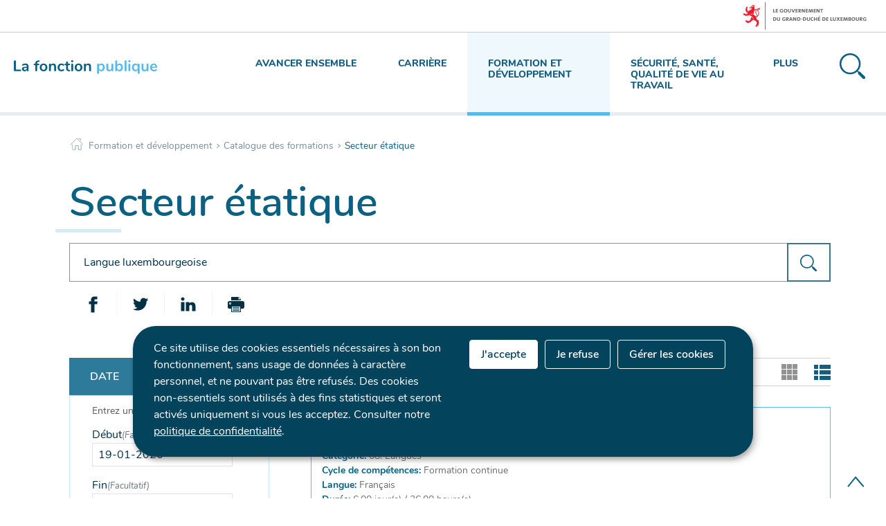

--- FILE ---
content_type: text/html;charset=utf-8
request_url: https://fonction-publique.public.lu/fr/formation-developpement/catalogue-formations/secteur-etatique.html?q=Langue+luxembourgeoise&r=f%2Faem_catalogue_formation_language%2Ffr&r=f%2Faem_catalogue_formation_sector%2Fetatique&r=f%2Faem_free_tag%2Ftoutes+les+formations&r=f%2Faem_catalogue_formation_career_type%2Fcategorie+d&r=f%2Faem_catalogue_formation_skills%2Flangage+administratif+francais&s=date&view=list&
body_size: 12988
content:

    
    <!doctype html>

    <!--[if IE 7]>
    <html dir="ltr" lang="fr" class="no-js ie ie7 ie-lt8 ie-lt9"><![endif]-->
    <!--[if IE 8]>
    <html dir="ltr" lang="fr" class="no-js ie ie8 ie-lt9"><![endif]-->
    <!--[if gte IE 9]>
    <html dir="ltr" lang="fr" class="no-js ie"><![endif]-->
    <!--[if !IE]><!-->
    <html class="no-js" dir="ltr" lang="fr">
    <!--<![endif]-->


    
    <head>
        <meta charset="utf-8"/>
        

        

    </meta>
    </meta>
    


        

        <script>
          ! function(e) {
            var a = e.style;
            e.className = "js" + (void 0 == a.flexWrap && void 0 == a.WebkitFlexWrap && void 0 == a.msFlexWrap ? " no-flexwrap" : "");
          }(document.documentElement);
        </script>

        <meta http-equiv="X-UA-Compatible" content="IE=edge"/>
        <meta name="viewport" content="width=device-width, initial-scale=1"/>

        
            <title>Secteur étatique &quot;Langue luxembourgeoise&quot; — Portail de la fonction publique - Luxembourg</title>
        
        

        
        
            <meta name="description"/>
        

        

    <link rel="apple-touch-icon" sizes="180x180" href="/etc.clientlibs/settings/wcm/designs/ctie/fonction_publique/clientlibs/default/resources/img/favicons/apple-touch-icon.png"/>
    <link rel="icon" type="image/png" sizes="32x32" href="/etc.clientlibs/settings/wcm/designs/ctie/fonction_publique/clientlibs/default/resources/img/favicons/favicon-32x32.png"/>
    <link rel="icon" type="image/png" sizes="16x16" href="/etc.clientlibs/settings/wcm/designs/ctie/fonction_publique/clientlibs/default/resources/img/favicons/favicon-16x16.png"/>
    <link rel="manifest" href="/etc.clientlibs/settings/wcm/designs/ctie/fonction_publique/clientlibs/default/resources/img/favicons/site.webmanifest"/>
    <link rel="mask-icon" href="/etc.clientlibs/settings/wcm/designs/ctie/fonction_publique/clientlibs/default/resources/img/favicons/safari-pinned-tab.svg" color="#5bbad5"/>
    <link rel="shortcut icon" href="/etc.clientlibs/settings/wcm/designs/ctie/fonction_publique/clientlibs/default/resources/img/favicons/favicon.ico"/>
    <meta name="msapplication-TileColor" content="#b91d47"/>
    <meta name="msapplication-TileImage" content="/etc.clientlibs/settings/wcm/designs/ctie/fonction_publique/clientlibs/default/resources/img/favicons/mstile-144x144.png"/>
    <meta name="msapplication-config" content="/etc.clientlibs/settings/wcm/designs/ctie/fonction_publique/clientlibs/default/resources/img/favicons/browserconfig.xml"/>
    <meta name="theme-color" content="#ffffff"/>

        
    <!--[if gte IE 9]><!-->

    
        
    
<link rel="stylesheet" href="/etc.clientlibs/settings/wcm/designs/ctie/fonction_publique/clientlibs/default.css" type="text/css">



    
    <!--<![endif]-->
    <!--TODO : check path for this item -->
    

    <!--[if lt IE 9]>
    <link rel="stylesheet" href="/etc.clientlibs/settings/wcm/designs/ctie/fonction_publique/clientlibs/default/resources/css/ie.css"/>
    <![endif]-->

    




        


        
            <script type="opt-in" data-type="application/javascript" data-name="adobedtm" data-src="//assets.adobedtm.com/990f8e50757a/e981bf2c9221/launch-c003663ce2e3.min.js" async></script>
        
        

    <!-- Facebook -->
    <meta property="og:type" content="article"/>
    <meta property="og:title" content="Secteur étatique"/>

    
    
        <meta property="og:description"/>
    

    <meta property="og:url"/>

    
        <meta property="og:image" content="http://fonction-publique.public.lu/dam-assets/pictures/photos/secteur-etatique.jpg/_jcr_content/renditions/thumb-xxhdpi.jpg"/>
        <meta property="og:image:type" content="image/png"/>
    
    

    

    <meta property="externalUrl"/>

    <!-- Twitter -->
    <meta property="twitter:card" content="summary"/>
    <meta property="twitter:title" content="Secteur étatique"/>

    
    
        <meta property="twitter:description"/>
    

    <meta property="twitter:url"/>

    
        <meta property="twitter:image" content="http://fonction-publique.public.lu/dam-assets/pictures/photos/secteur-etatique.jpg/_jcr_content/renditions/thumb-xxhdpi.jpg"/>
    
    
    


        <script src="//cdn.public.lu/vendor/html5shiv.js"></script>

        <script>
            function cookieExists (name) {
                var cks = document.cookie.split(';');
                for(var i = 0; i < cks.length; i++) {
                    if (cks[i].split('=')[0].trim() === name) {
                        return true;
                    }
                }
            }
            if (!cookieExists('isPublicWebsite')) {
                document.cookie = 'isPublicWebsite=true';
            }
        </script>

        
            
        

    </head>


    <body id="top" class=" ">
    

    
    
    
    <div class="skiplinks">
        <a href="#headernav">Menu de navigation principale</a>
        <a href="#main">Aller au contenu</a>
    </div>


    
    
    <div id="govbar" class="govbar">
        <span href="http://gouvernement.lu" class="govbar-logo" title="Le Gouvernement du Grand-Duché de Luxembourg">
                <img src="//cdn.public.lu/pictures/logos/gov/fr/gov-light.png" alt="Le Gouvernement du Grand-Duché de Luxembourg"/>
        </span>
        
    </div>
    


    
        
        




    
        
            
            


    

            
        
    


    

    

    
    <div class="page page--search-results ">

    
    
    <svg xmlns="http://www.w3.org/2000/svg" class="is-hidden iconset"><symbol viewBox="0 0 24 24" id="icon-hierarchy-error"><path d="M20.5 18c-.2-3.4-3-6-6.5-6h-2V5.9c1.4-.2 2.5-1.5 2.5-2.9 0-1.7-1.3-3-3-3s-3 1.3-3 3c0 1.5 1.1 2.7 2.5 2.9V12H9c-3.4 0-6.2 2.7-6.5 6-1.4.3-2.5 1.5-2.5 3 0 1.7 1.3 3 3 3s3-1.3 3-3c0-1.5-1.1-2.7-2.5-2.9C3.8 15.2 6.1 13 9 13h2v5.1c-1.4.2-2.5 1.5-2.5 2.9 0 1.7 1.3 3 3 3s3-1.3 3-3c0-1.5-1.1-2.7-2.5-2.9V13h2c2.9 0 5.2 2.2 5.5 5.1-1.4.2-2.5 1.4-2.5 2.9 0 1.7 1.3 3 3 3s3-1.3 3-3c0-1.5-1.1-2.7-2.5-3z"/></symbol><symbol viewBox="0 0 51.9 48.3" id="icon-home-breadcrumbs"><path d="M1 27.1c-.3 0-.5-.1-.7-.3-.4-.4-.4-1 0-1.4l25-25c.4-.4 1-.4 1.4 0l24.9 24.9c.4.4.4 1 0 1.4-.4.4-1 .4-1.4 0L26 2.4 1.7 26.8c-.2.2-.5.3-.7.3zM41.8 12.3c-.5 0-1-.4-1-1V3.7h-7.5c-.5 0-1-.4-1-1s.4-1 1-1h8.5c.5 0 1 .4 1 1v8.7c0 .5-.5.9-1 .9z"/><path d="M43.7 48.3H31.8c-.5 0-1-.4-1-1V32.8H20.7v14.5c0 .5-.4 1-1 1H8c-.5 0-1-.4-1-1V26.1c0-.5.4-1 1-1 .5 0 1 .4 1 1v20.2h9.8V31.8c0-.5.4-1 1-1h12.1c.5 0 1 .4 1 1v14.5h9.9V26.1c0-.5.4-1 1-1 .5 0 1 .4 1 1v21.2c-.1.5-.5 1-1.1 1z"/></symbol><symbol viewBox="0 0 51.9 48.3" id="icon-home-error"><path d="M1 27.1c-.3 0-.5-.1-.7-.3-.4-.4-.4-1 0-1.4l25-25c.4-.4 1-.4 1.4 0l24.9 24.9c.4.4.4 1 0 1.4-.4.4-1 .4-1.4 0L26 2.4 1.7 26.8c-.2.2-.5.3-.7.3zM41.8 12.3c-.5 0-1-.4-1-1V3.7h-7.5c-.5 0-1-.4-1-1s.4-1 1-1h8.5c.5 0 1 .4 1 1v8.7c0 .5-.5.9-1 .9z"/><path d="M43.7 48.3H31.8c-.5 0-1-.4-1-1V32.8H20.7v14.5c0 .5-.4 1-1 1H8c-.5 0-1-.4-1-1V26.1c0-.5.4-1 1-1 .5 0 1 .4 1 1v20.2h9.8V31.8c0-.5.4-1 1-1h12.1c.5 0 1 .4 1 1v14.5h9.9V26.1c0-.5.4-1 1-1 .5 0 1 .4 1 1v21.2c-.1.5-.5 1-1.1 1z"/></symbol><symbol viewBox="0 0 29.7 29.7" id="icon-search-anchor"><path id="search-anchor-search" d="M29.2 26.8l-5.1-5.1c-.5-.5-1.2-.6-1.8-.4l-1-1c4.3-4.8 4.1-12.2-.5-16.8C16-1.2 8.3-1.2 3.5 3.5c-4.8 4.8-4.8 12.5 0 17.3 4.6 4.6 12 4.8 16.8.5l1 1c-.3.6-.1 1.4.4 1.9l5.1 5.1c.7.7 1.8.7 2.4 0 .7-.8.7-1.8 0-2.5zm-9.8-7.4c-4 4-10.4 4-14.4 0S1 9 5 5s10.4-4 14.4 0c3.9 4 3.9 10.4 0 14.4z"/></symbol><symbol viewBox="0 0 29.7 29.7" id="icon-search-button"><path id="search-button-search" d="M29.2 26.8l-5.1-5.1c-.5-.5-1.2-.6-1.8-.4l-1-1c4.3-4.8 4.1-12.2-.5-16.8C16-1.2 8.3-1.2 3.5 3.5c-4.8 4.8-4.8 12.5 0 17.3 4.6 4.6 12 4.8 16.8.5l1 1c-.3.6-.1 1.4.4 1.9l5.1 5.1c.7.7 1.8.7 2.4 0 .7-.8.7-1.8 0-2.5zm-9.8-7.4c-4 4-10.4 4-14.4 0S1 9 5 5s10.4-4 14.4 0c3.9 4 3.9 10.4 0 14.4z"/></symbol><symbol viewBox="0 0 378.8 371.2" id="icon-covid"><g fill="none" stroke="#515151" stroke-width="11" stroke-linejoin="round" stroke-miterlimit="10"><path stroke-linecap="round" d="M264.6 137.9c10 5.4 35.2 6.2 54.4-13.5 16.9-27.3 31.7-5.6 36.8 11.3s4.5 43.2-24.6 29.6c-26.8-5.9-47.5 8.6-52.9 18.6M284 115.2c-7.6-10.3-16.7-19.2-26.8-26.5 3.5-11.6 9.8-22.2 21-26.2 30.2-11 12-29.9-3.6-38.3-15.5-8.4-41.3-13.2-34 18 2.7 11.6-2.6 22.7-10.4 32-12-4.6-24.8-7.4-38-8M82.7 259.2c7.6 10.3 16.7 19.2 26.8 26.5-3.5 11.6-9.8 22.2-21 26.2-30.2 11-12 29.9 3.6 38.3s41.3 13.2 34-18c-2.7-11.6 2.6-22.7 10.4-32 12 4.6 24.8 7.4 38 8M88.3 190.5c-5.4 10-26.1 24.5-52.9 18.6-29.1-13.6-29.6 12.7-24.6 29.6 5.1 16.9 19.9 38.6 36.8 11.3 19.2-19.6 44.5-18.8 54.4-13.5M128.3 107.6c5.9-10.5 7.4-42.3-14-56.9-29.3-17.4-1.9-34.3 16.4-39.8 18.3-5.5 50.5-6.4 35.5 24.3-8.7 26.4 8.8 49.7 19.5 55.3M59.7 182.2c.7-12.7 3.4-25.2 7.9-36.9-9.3-7.8-20.3-13.2-32-10.4-31.3 7.4-26.4-18.4-18-34 8.4-15.5 27.3-33.7 38.3-3.6 4.1 11.2 14.6 17.5 26.2 21 7.5-10.5 16.7-19.8 27.4-27.5M256.2 198.6c-5.9-7.8-16.2-11.6-26.1-8.6-12.7 3.8-19.9 17.2-16.1 29.9 2.4 7.9 8.5 13.7 15.8 16M231.7 139.4c-3.8-12.7-17.2-19.9-29.9-16.1s-19.9 17.2-16.1 29.9c3.8 12.7 17.2 19.9 29.9 16.1 12.6-3.8 19.9-17.2 16.1-29.9zM150.4 146.9c-3.8-12.7-17.2-19.9-29.9-16.1-12.7 3.8-19.9 17.2-16.1 29.9 3.8 12.7 17.2 19.9 29.9 16.1 12.7-3.8 19.9-17.2 16.1-29.9zM181 221.3c-3.8-12.7-17.2-19.9-29.9-16.1-12.7 3.8-19.9 17.2-16.1 29.9 3.8 12.7 17.2 19.9 29.9 16.1 12.7-3.8 19.9-17.2 16.1-29.9z"/><path d="M307.3 363.2h56c6.4 0 10.2-8.1 6.5-14l-80-126.3c-3.2-5-9.8-5-13 0l-80 126.3c-3.7 5.9 0 14 6.5 14h56M283.3 275.2v64M283.3 355.2v16"/></g></symbol><symbol viewBox="0 0 46.5 44" id="icon-formations"><g fill="none" stroke="#505050" stroke-width="1.3" stroke-miterlimit="10"><path d="M41.5 33h4V1h-44v32h4M.5 43h46"/><path d="M36.5 30v-3c0-2.2-1.8-4-4-4h-2c-2.2 0-4 1.8-4 4v3M18.5 37v-.9c0-2.8-2.2-4.1-5-4.1s-5 1.3-5 4.1v.9M28.5 37v-.9c0-2.8-2.2-4.1-5-4.1s-5 1.3-5 4.1v.9M38.5 37v-.9c0-2.8-2.2-4.1-5-4.1s-5 1.3-5 4.1v.9M13.5 43v-1.9c0-2.8-2.2-4.1-5-4.1s-5 1.3-5 4.1V43M23.5 43v-1.9c0-2.8-2.2-4.1-5-4.1s-5 1.3-5 4.1V43M33.5 43v-1.9c0-2.8-2.2-4.1-5-4.1s-5 1.3-5 4.1V43M43.5 43v-1.9c0-2.8-2.2-4.1-5-4.1s-5 1.3-5 4.1V43M31.5 20c1.7 0 3-1.3 3-3v-1c0-1.7-1.3-3-3-3s-3 1.3-3 3v1c0 1.7 1.3 3 3 3z"/></g></symbol><symbol viewBox="0 0 48 45.1" id="icon-emploi"><g fill="none" stroke="#505050" stroke-width="1.3" stroke-miterlimit="10"><path stroke-linecap="round" stroke-linejoin="round" d="M26 10.1h7v30h-7zM4 1.1h7v39H4zM15 19.1h7v21h-7zM37 23.1h7v17h-7z"/><path d="M48 44.1H0"/></g></symbol><symbol viewBox="0 0 39.1 45.5" id="icon-faq"><g fill="none" stroke="#505050" stroke-width="1.5" stroke-miterlimit="10"><circle cx="19.1" cy="28.9" r="3"/><path d="M16.1 18.9c0-2.7 4.1-5.5 5.7-7.1 1.4-1.4 1.2-3.7-.4-4.9-1-.7-2.4-.7-3.4-.1-.9.6-1.4 1.4-1.5 2.4 0 1.2-.1 1.7-1.3 1.7h-3c-1.2 0-1-.5-1-1.7.1-2.4 1.2-4.7 3.3-6.3 2.8-2.2 6.8-2.4 9.8-.4 4.6 3.1 5 9.4 1.3 13-1.2 1.1-4.4 3-4.4 4.4v2c0 .6-.3 1-.9 1h-3c-.6 0-1.1-.4-1.1-1v-3z"/><path stroke-linejoin="round" d="M31.1 14.9h3c2.2 0 4 1.8 4 4v14c0 2.2-1.8 4-4 4H18.7l-7 7.2c-.6.6-1.7.2-1.7-.7v-6.5H5c-2.2 0-4-1.8-4-4v-14c0-2.2 1.8-4 4-4h3"/></g></symbol><symbol viewBox="0 0 48.8 42.3" id="icon-carrieres"><g fill="none" stroke="#505050" stroke-width="1.5" stroke-miterlimit="10"><path d="M20.5 29.4v-2c0-1.3-2.8-3-5-3s-5 1.7-5 3v2M15.5 17.4c-1.6 0-3 1.1-3 2.5v2c0 1.4 1.4 2.5 3 2.5s3-1.1 3-2.5v-2c0-1.4-1.5-2.5-3-2.5z"/><path d="M1.5 11.4h46v30h-46zM4.5 9.4v-3h40v3M7.5 4.4v-3h34v3M24.5 18.4h15M24.5 23.4h15M24.5 28.4h15M9.5 33.4h30"/></g></symbol><symbol viewBox="0 0 366 358.6" id="icon-fp2025"><g fill="none" stroke="#515151" stroke-width="9" stroke-miterlimit="10"><path stroke-linecap="round" stroke-linejoin="round" d="M190.5 326.8v-26.9c0-19.2-24.6-29.1-40-29.1s-40 9.9-40 29.1v26.9"/><path stroke-linejoin="round" d="M150.5 270.8c14 0 24-9.1 24-22.4v-11.2c0-13.3-10-22.4-24-22.4s-24 9.1-24 22.4v11.2c0 13.3 10.1 22.4 24 22.4z"/><path stroke-linecap="round" stroke-linejoin="round" d="M310.5 350.8v-26.9c0-19.2-24.6-29.1-40-29.1-15.4 0-40 9.9-40 29.1v26.9"/><path stroke-linejoin="round" d="M270.5 294.8c14 0 24-9.1 24-22.4v-11.2c0-13.3-10-22.4-24-22.4s-24 9.1-24 22.4v11.2c0 13.3 10.1 22.4 24 22.4z"/><path d="M110.5 222.8h-24v31c0 7.8-10 11-14.5 4.6l-25.5-35.7h-24c-8.8 0-16-7.2-16-16v-120c0-8.8 7.2-16 16-16h192c8.8 0 16 7.2 16 16v120c0 8.8-7.2 16-16 16h-24"/><path d="M246.5 174.8h32v31c0 7.8 10 11 14.5 4.6l25.5-35.7h24c8.8 0 16-7.2 16-16v-136c0-8.8-7.2-16-16-16h-224c-8.8 0-16 7.2-16 16v32"/></g></symbol><symbol viewBox="0 0 24 24" id="icon-email-error"><g id="email-error-Filled_Icons"><path d="M22.7 5l-10.4 8.4c-.1.1-.2.1-.3.1-.1 0-.2 0-.3-.1L1.3 5c-.2.3-.3.6-.3 1v11c0 1.1.9 2 2 2h18c1.1 0 2-.9 2-2V6c0-.4-.1-.7-.3-1z"/><path d="M22 4.3c-.3-.2-.6-.3-1-.3H3c-.4 0-.7.1-1 .3l10 8.1 10-8.1z"/></g></symbol><symbol viewBox="0 0 24 24" id="icon-navigation-anchor"><path d="M2.8 6h18.5c.6 0 1-.4 1-1s-.4-1-1-1H2.8c-.5 0-1 .4-1 1s.5 1 1 1zM21.3 9H2.8c-.6 0-1 .4-1 1s.4 1 1 1h18.5c.6 0 1-.4 1-1s-.4-1-1-1zM21.3 14H2.8c-.6 0-1 .4-1 1s.4 1 1 1h18.5c.6 0 1-.4 1-1s-.4-1-1-1zM21.3 19H2.8c-.6 0-1 .4-1 1s.4 1 1 1h18.5c.6 0 1-.4 1-1s-.4-1-1-1z"/></symbol><symbol viewBox="0 0 24 24" id="icon-navigation-close"><path d="M13.4 12L23.7 1.7c.4-.4.4-1 0-1.4-.4-.4-1-.4-1.4 0L12 10.6 1.7.3C1.3-.1.7-.1.3.3c-.4.4-.4 1 0 1.4L10.6 12 .3 22.3c-.4.4-.4 1 0 1.4.2.2.4.3.7.3.3 0 .5-.1.7-.3L12 13.4l10.3 10.3c.2.2.5.3.7.3.3 0 .5-.1.7-.3.4-.4.4-1 0-1.4L13.4 12z" id="navigation-close-Filled_Icons"/></symbol><symbol viewBox="0 0 24 24" id="icon-subnav-anchor"><path d="M23 11H13V1c0-.6-.4-1-1-1s-1 .4-1 1v10H1c-.6 0-1 .4-1 1s.4 1 1 1h10v10c0 .6.4 1 1 1s1-.4 1-1V13h10c.6 0 1-.4 1-1s-.4-1-1-1z"/></symbol><symbol viewBox="0 0 24 24" id="icon-subnav-close"><path d="M13.4 12L23.7 1.7c.4-.4.4-1 0-1.4-.4-.4-1-.4-1.4 0L12 10.6 1.7.3C1.3-.1.7-.1.3.3c-.4.4-.4 1 0 1.4L10.6 12 .3 22.3c-.4.4-.4 1 0 1.4.2.2.4.3.7.3.3 0 .5-.1.7-.3L12 13.4l10.3 10.3c.2.2.5.3.7.3.3 0 .5-.1.7-.3.4-.4.4-1 0-1.4L13.4 12z" id="subnav-close-Filled_Icons"/></symbol><symbol viewBox="0 0 24 24" id="icon-langswitch"><path d="M21.1 4.2c-.5 1.3-1.4 3.5-2.9 4.2-.1.1-.2.1-.3 0-1.1-.3-2.1.1-2.7.4.2.3.5.8.7 1.8.2.1.6 0 .8-.1.2-.1.4-.1.6.1 1.2 1.2-.4 2.8-1.3 3.8l-.5.5.1.1c.2.2.5.5.6.9 0 .3-.1.6-.4.8-.5.5-1 .8-1.4 1-.1 1.7-1.4 2.7-3.5 2.7-1 0-2-2.5-2-3 0-.4.2-.7.3-1 .1-.2.2-.4.2-.5 0-.2-.4-.7-.9-1.1-.1-.1-.1-.2-.1-.4 0-.4-.1-.7-.2-.9-.3-.2-.8-.2-1.5-.2h-.8c-1.6 0-2-1.6-2-2.5 0-.2 0-3.9 2.9-4.5 1.3-.3 2.2-.2 2.7.2.3.4.4.6.5.7.5.4 1.5.2 2.3 0 .3-.1.5-.1.8-.2.1-.8.1-1.7 0-2-.6.3-1.2.3-1.7 0s-.8-.8-.9-1.5C10.4 2.1 13.1.9 15 .3c-1-.3-2-.4-3.1-.4C5.4 0 0 5.4 0 12s5.4 12 12 12 12-5.4 12-12c0-3-1.1-5.7-2.9-7.8z"/></symbol><symbol viewBox="0 0 24 24" id="icon-back-to-top"><path d="M1.5 19.5c-.2 0-.4-.1-.6-.2-.4-.3-.5-1-.1-1.4l10.5-13c.2-.2.5-.4.8-.4s.6.1.8.4l11 13c.4.4.3 1.1-.1 1.4-.4.4-1.1.3-1.4-.1L12 7.1l-9.7 12c-.2.3-.5.4-.8.4"/></symbol><symbol viewBox="0 0 24 24" id="icon-langswitch-button"><path d="M12 19.5c-.3 0-.6-.1-.8-.4l-11-13c-.4-.4-.3-1.1.1-1.4.4-.4 1.1-.3 1.4.1L12 17 22.2 4.9c.4-.4 1-.5 1.4-.1s.5 1 .1 1.4l-11 13c-.1.2-.4.3-.7.3"/></symbol><symbol viewBox="0 0 24 24" id="icon-dropdown-button"><path d="M12 19.5c-.3 0-.6-.1-.8-.4l-11-13c-.4-.4-.3-1.1.1-1.4.4-.4 1.1-.3 1.4.1L12 17 22.2 4.9c.4-.4 1-.5 1.4-.1s.5 1 .1 1.4l-11 13c-.1.2-.4.3-.7.3"/></symbol><symbol viewBox="0 0 24 24" id="icon-previous-pagination"><path d="M18.5 24c-.2 0-.5-.1-.6-.2l-13-11c-.2-.2-.4-.5-.4-.8s.1-.6.4-.8l13-11c.4-.4 1.1-.3 1.4.1.4.4.3 1.1-.1 1.4L7 12l12.1 10.2c.4.4.5 1 .1 1.4-.1.3-.4.4-.7.4"/></symbol><symbol viewBox="0 0 24 24" id="icon-next-pagination"><path d="M5.5 24c-.3 0-.6-.1-.8-.4-.4-.4-.3-1.1.1-1.4L17 12 4.9 1.8c-.4-.4-.5-1-.1-1.4s1-.5 1.4-.1l13 11c.2.2.4.5.4.8s-.1.6-.4.8l-13 11c-.2 0-.5.1-.7.1"/></symbol><symbol viewBox="0 0 24 24" id="icon-remove-shop"><path d="M17.2 12l6.7-6.6c.1-.1.1-.3.1-.4 0-.1-.1-.3-.1-.4L19.4.1c-.1 0-.2-.1-.4-.1-.1 0-.3.1-.4.1L12 6.8 5.4.1C5.3 0 5.2 0 5 0c-.1 0-.2 0-.3.1L.2 4.6c-.2.2-.2.5 0 .7L6.8 12 .1 18.6c-.2.2-.2.5 0 .7l4.5 4.5c.1.1.3.2.4.2.1 0 .3-.1.4-.1l6.7-6.6 6.6 6.7h.3c.1 0 .3 0 .4-.1l4.5-4.5c.2-.2.2-.5 0-.7L17.2 12z" id="remove-shop-Filled_Icons"/></symbol><symbol viewBox="0 0 24 24" id="icon-book-download"><g id="book-download-Filled_Icons"><path d="M19.5 4h-13C5.7 4 5 3.3 5 2.5S5.7 1 6.5 1h13c.3 0 .5-.2.5-.5s-.2-.5-.5-.5h-13C5.1 0 4 1.1 4 2.5v14C4 17.9 5.1 19 6.5 19H11v-7c0-.8.7-1.5 1.5-1.5s1.5.7 1.5 1.5v7h5.5c.3 0 .5-.2.5-.5v-14c0-.3-.2-.5-.5-.5z"/><path d="M15.4 20.6s-.1 0 0 0c-.2-.2-.5-.2-.7 0l-1.1 1.1-.6.6V12c0-.3-.2-.5-.5-.5s-.5.2-.5.5v10.3l-.5-.5-1.1-1.1s-.1-.1-.2-.1h-.4c-.1 0-.1.1-.2.1 0 0-.1.1-.1.2v.4c0 .1.1.1.1.2l1.7 1.7.8.8.1.1h.4c.1 0 .1-.1.2-.1l.8-.8 1.7-1.7s.1-.1.1-.2v-.2-.2-.3zM6.5 2c-.3 0-.5.2-.5.5s.2.5.5.5h12c.3 0 .5-.2.5-.5s-.2-.5-.5-.5h-12z"/></g></symbol><symbol viewBox="0 0 24 24" id="icon-book-order"><g id="book-order-Filled_Icon"><path d="M12 18c0-.3.1-.7.2-1H8.4l-.2-1h4.3c1-2.3 3.3-4 6-4 1.2 0 2.4.4 3.4 1L24 6.7c.1-.2 0-.3-.1-.5-.1-.1-.2-.2-.4-.2H5.8L4.5.4C4.4.2 4.2 0 4 0H.5C.2 0 0 .2 0 .5s.2.5.5.5h3.1l3.8 16.1c-.8.3-1.4 1-1.4 1.9 0 1.1.9 2 2 2s2-.9 2-2c0-.4-.1-.7-.3-1H12z"/><path d="M18.5 13c-3 0-5.5 2.5-5.5 5.5s2.5 5.5 5.5 5.5 5.5-2.5 5.5-5.5-2.5-5.5-5.5-5.5zm2.5 6h-2v2c0 .3-.2.5-.5.5s-.5-.2-.5-.5v-2h-2c-.3 0-.5-.2-.5-.5s.2-.5.5-.5h2v-2c0-.3.2-.5.5-.5s.5.2.5.5v2h2c.3 0 .5.2.5.5s-.2.5-.5.5z"/></g></symbol><symbol viewBox="0 0 24 24" id="icon-logo-facebook"><path d="M18.8 7.5h-4.3V5.6c0-.9.6-1.1 1-1.1h3v-4h-4.3c-3.9 0-4.7 2.9-4.7 4.8v2.1h-3v4h3v12h5v-12h3.9l.4-3.9z" id="logo-facebook-Filled_Icons"/></symbol><symbol viewBox="0 0 24 24" id="icon-logo-google-plus"><g id="logo-google-plus-Filled_Icons"><path d="M11.4 12.9c-.7-.5-1.4-1.3-1.4-1.5 0-.4 0-.6 1-1.4 1.2-1 1.9-2.2 1.9-3.6 0-1.2-.4-2.3-1-3h.5c.1 0 .2 0 .3-.1l1.4-1c.2-.1.2-.3.2-.5-.1-.2-.2-.3-.5-.3H7.6c-.7 0-1.3.1-2 .3-2.2.8-3.8 2.7-3.8 4.7 0 2.8 2.1 4.8 5 4.9-.1.2-.1.4-.1.6 0 .4.1.8.3 1.2h-.1c-2.7 0-5.2 1.3-6.1 3.3-.2.5-.4 1-.4 1.6 0 .5.1 1 .4 1.4.6 1 1.8 1.9 3.5 2.3.9.2 1.8.3 2.8.3.9 0 1.7-.1 2.5-.3 2.4-.7 4-2.5 4-4.5.1-2-.5-3.2-2.2-4.4zm-7.7 4.5c0-1.4 1.8-2.7 3.9-2.7h.1c.5 0 .9.1 1.3.2.1.1.3.2.4.3 1 .7 1.6 1.1 1.8 1.8 0 .2.1.3.1.5 0 1.8-1.3 2.7-4 2.7-2.1 0-3.6-1.2-3.6-2.8zM5.6 3.9c.3-.4.8-.6 1.2-.6h.1c1.3 0 2.6 1.5 2.9 3.3.1 1-.1 2-.6 2.5-.4.5-.8.7-1.3.7C6.5 9.7 5.2 8.2 5 6.4c-.2-1 0-1.9.6-2.5zM23.5 9.5h-3v-3h-2v3h-3v2h3v3h2v-3h3z"/></g></symbol><symbol viewBox="0 0 24 24" id="icon-logo-linkedin"><path d="M6.5 21.5h-5v-13h5v13zM4 6.5C2.5 6.5 1.5 5.3 1.5 4s1-2.4 2.5-2.4S6.5 2.7 6.5 4c.1 1.4-.9 2.5-2.5 2.5zm11.5 6c-1.1 0-2 .9-2 2v7h-5s.1-12 0-13h5V10s1.5-1.4 3.9-1.4c3 0 5.1 2.1 5.1 6.3v6.7h-5v-7c0-1.2-.9-2.1-2-2.1z" id="logo-linkedin-Filled_Icons"/></symbol><symbol viewBox="0 0 24 24" id="icon-logo-rss"><g id="logo-rss-Filled_Icons"><path d="M12.5 24h-1c0-6.4-5.2-11.5-11.5-11.5v-1c6.9 0 12.5 5.6 12.5 12.5zM0 18.5V24h5.5c0-3.4-2.1-5.5-5.5-5.5z"/><path d="M20 24h-1C19 13.5 10.5 5 0 5V4c11 0 20 9 20 20z"/></g></symbol><symbol viewBox="0 0 24 24" id="icon-logo-twitter"><path d="M23.4 4.8c-.8.4-1.5.4-2.2 0 .9-.6 1-1 1.3-2-.9.5-1.9.9-2.9 1.1-.8-.9-2-1.4-3.3-1.4-2.5 0-4.5 2-4.5 4.5 0 .4 0 .7.1 1-3.8-.2-7.1-2-9.4-4.7-.3.7-.6 1.5-.6 2.3 0 1.6.8 3 2 3.8-.7 0-1.4-.2-2.1-.6v.1c0 2.2 1.6 4 3.6 4.5-.7.2-1.4.2-2.1.1.6 1.8 2.3 3.1 4.2 3.2-1.9 1.5-4.4 2.2-6.7 1.9 2 1.3 4.4 2 7 2 8.4 0 12.9-6.9 12.9-12.9v-.6c1.1-.8 2.1-1.4 2.7-2.3z" id="logo-twitter-Filled_Icons"/></symbol><symbol viewBox="0 0 24 24" id="icon-logo-email"><g id="logo-email-Filled_Icons"><path d="M22.7 5l-10.4 8.4c-.1.1-.2.1-.3.1-.1 0-.2 0-.3-.1L1.3 5c-.2.3-.3.6-.3 1v11c0 1.1.9 2 2 2h18c1.1 0 2-.9 2-2V6c0-.4-.1-.7-.3-1z"/><path d="M22 4.3c-.3-.2-.6-.3-1-.3H3c-.4 0-.7.1-1 .3l10 8.1 10-8.1z"/></g></symbol><symbol viewBox="0 0 24 24" id="icon-logo-print"><g id="logo-print-Filled_Icons"><circle cx="3.5" cy="10.5" r=".5"/><path d="M21.5 7h-19C1.1 7 0 8.1 0 9.5v6C0 16.9 1.1 18 2.5 18H5v4.5c0 .3.2.5.5.5h13c.3 0 .5-.2.5-.5V18h2.5c1.4 0 2.5-1.1 2.5-2.5v-6C24 8.1 22.9 7 21.5 7zm-18 5c-.8 0-1.5-.7-1.5-1.5S2.7 9 3.5 9 5 9.7 5 10.5 4.3 12 3.5 12zM18 22H6v-7h12v7zM5.5 6h13c.3 0 .5-.2.5-.5v-1c0-.1-.1-.3-.1-.4l-3-3c-.1 0-.3-.1-.4-.1h-10c-.3 0-.5.2-.5.5v4c0 .3.2.5.5.5zm10-4.5l3 3h-3v-3z"/><path d="M7.5 17h9c.3 0 .5-.2.5-.5s-.2-.5-.5-.5h-9c-.3 0-.5.2-.5.5s.2.5.5.5zM7.5 19h9c.3 0 .5-.2.5-.5s-.2-.5-.5-.5h-9c-.3 0-.5.2-.5.5s.2.5.5.5zM7.5 21h9c.3 0 .5-.2.5-.5s-.2-.5-.5-.5h-9c-.3 0-.5.2-.5.5s.2.5.5.5z"/></g></symbol><symbol viewBox="0 0 24 24" id="icon-external-link"><path d="M17 12.5c-.6 0-1 .4-1 1V19H5V8h5.5c.6 0 1-.4 1-1s-.4-1-1-1H4c-.6 0-1 .4-1 1v13c0 .6.4 1 1 1h13c.6 0 1-.4 1-1v-6.5c0-.6-.4-1-1-1z"/><path d="M20.9 3.6c-.1-.2-.3-.4-.5-.5-.1-.1-.3-.1-.4-.1h-6c-.6 0-1 .4-1 1s.4 1 1 1h3.6L6.8 15.8c-.4.4-.4 1 0 1.4.2.2.5.3.7.3s.5-.1.7-.3L19 6.4V10c0 .6.4 1 1 1s1-.4 1-1V4c0-.1 0-.3-.1-.4z"/></symbol><symbol viewBox="0 0 24 24" id="icon-arrow-left"><path d="M18.5 24c-.2 0-.5-.1-.6-.2l-13-11c-.2-.2-.4-.5-.4-.8s.1-.6.4-.8l13-11c.4-.4 1.1-.3 1.4.1.4.4.3 1.1-.1 1.4L7 12l12.1 10.2c.4.4.5 1 .1 1.4-.1.3-.4.4-.7.4"/></symbol><symbol viewBox="0 0 24 24" id="icon-arrow-right"><path d="M5.5 24c-.3 0-.6-.1-.8-.4-.4-.4-.3-1.1.1-1.4L17 12 4.9 1.8c-.4-.4-.5-1-.1-1.4s1-.5 1.4-.1l13 11c.2.2.4.5.4.8s-.1.6-.4.8l-13 11c-.2 0-.5.1-.7.1"/></symbol><symbol viewBox="0 0 24 24" id="icon-album-infos-download"><path d="M11.6 18.9c.1.1.2.1.4.1.1 0 .3-.1.4-.1l7-7c.1-.1.2-.4.1-.5-.1-.3-.3-.4-.5-.4h-3V.5c0-.3-.2-.5-.5-.5h-7c-.3 0-.5.2-.5.5V11H5c-.2 0-.4.1-.5.3-.1.2 0 .4.1.5l7 7.1z"/><path d="M23 17.5c-.6 0-1 .4-1 1V22H2v-3.5c0-.6-.4-1-1-1s-1 .4-1 1V23c0 .6.4 1 1 1h22c.6 0 1-.4 1-1v-4.5c0-.6-.4-1-1-1z"/></symbol><symbol viewBox="0 0 24 24" id="icon-slideshow-download"><path d="M11.6 18.9c.1.1.2.1.4.1.1 0 .3-.1.4-.1l7-7c.1-.1.2-.4.1-.5-.1-.3-.3-.4-.5-.4h-3V.5c0-.3-.2-.5-.5-.5h-7c-.3 0-.5.2-.5.5V11H5c-.2 0-.4.1-.5.3-.1.2 0 .4.1.5l7 7.1z"/><path d="M23 17.5c-.6 0-1 .4-1 1V22H2v-3.5c0-.6-.4-1-1-1s-1 .4-1 1V23c0 .6.4 1 1 1h22c.6 0 1-.4 1-1v-4.5c0-.6-.4-1-1-1z"/></symbol><symbol viewBox="0 0 24 24" id="icon-gallery-album-download"><path d="M11.6 18.9c.1.1.2.1.4.1.1 0 .3-.1.4-.1l7-7c.1-.1.2-.4.1-.5-.1-.3-.3-.4-.5-.4h-3V.5c0-.3-.2-.5-.5-.5h-7c-.3 0-.5.2-.5.5V11H5c-.2 0-.4.1-.5.3-.1.2 0 .4.1.5l7 7.1z"/><path d="M23 17.5c-.6 0-1 .4-1 1V22H2v-3.5c0-.6-.4-1-1-1s-1 .4-1 1V23c0 .6.4 1 1 1h22c.6 0 1-.4 1-1v-4.5c0-.6-.4-1-1-1z"/></symbol><symbol viewBox="0 0 24 24" id="icon-gallery-album-category"><path d="M.5 0C.4 0 .2.1.1.2c0 0-.1.2-.1.3V9c0 .1.1.3.1.4l14.5 14.5c.2.1.3.1.4.1h.1c.2 0 .3-.2.4-.3l1.9-6.2 6.2-1.9c.2-.1.3-.2.3-.4s0-.4-.1-.5L9.3.2C9.3.1 9.1 0 9 0H.5zm5 8C4.1 8 3 6.9 3 5.5S4.1 3 5.5 3 8 4.1 8 5.5 6.9 8 5.5 8z"/></symbol><symbol viewBox="0 0 24 24" id="icon-box-organization-address"><path d="M12 0C7.6 0 4 3.6 4 8c0 4.2 7.3 15.3 7.6 15.8.1.1.2.2.4.2s.3-.1.4-.2C12.7 23.3 20 12.3 20 8c0-4.4-3.6-8-8-8zm0 11.5c-1.9 0-3.5-1.6-3.5-3.5s1.6-3.5 3.5-3.5 3.5 1.6 3.5 3.5-1.6 3.5-3.5 3.5z"/></symbol><symbol viewBox="0 0 24 24" id="icon-box-organization-phone"><g id="box-organization-phone-Filled_Icons"><path d="M17.5 15.6c0-.2-.1-.4-.2-.5L16 13.7c-.2-.2-.3-.2-.5-.2s-.5.1-.7.3l-.5.5c-.2.2-.5.2-.7 0-1.5-1.2-2.9-2.6-4.1-4.1-.2-.2-.1-.5 0-.7L10 9c.2-.2.3-.4.3-.6 0-.2-.1-.4-.2-.5L8.9 6.7c-.1-.2-.3-.2-.5-.2s-.4.1-.6.3l-.8.8c-.5.5-.7 1.3-.3 1.8 2 3.2 4.7 5.9 7.9 7.9.5.3 1.3.2 1.8-.3l.3-.3.5-.5c.2-.2.3-.4.3-.6z"/><path d="M12 0C5.4 0 0 5.4 0 12s5.4 12 12 12 12-5.4 12-12S18.6 0 12 0zm8.4 17.8c-.2.2-.5.3-.7.1-.2-.2-.3-.5-.1-.7 1.1-1.5 1.6-3.3 1.6-5.2 0-5.1-4.1-9.2-9.2-9.2S2.8 6.9 2.8 12s4.1 9.2 9.2 9.2c2.4 0 4-.6 4.6-1.8.3-.5.3-1.1.3-1.5-.5.4-1 .6-1.6.6-.4 0-.9-.1-1.2-.3-3.3-2.1-6.1-4.9-8.2-8.2-.6-1-.5-2.3.4-3.1l.8-.8c.7-.7 1.9-.8 2.5-.1l1.3 1.3c.3.3.5.8.5 1.3s-.2.9-.6 1.3l-.1.1c1 1.2 2.1 2.3 3.3 3.3l.2-.2c.7-.7 1.9-.7 2.5-.1l1.3 1.3c.3.3.5.8.5 1.3s-.2.9-.6 1.3l-.2.2c.2.6.3 1.6-.1 2.5-.5 1.2-1.9 2.6-5.6 2.6-5.6 0-10.2-4.6-10.2-10.2S6.4 1.8 12 1.8 22.2 6.4 22.2 12c0 2.1-.6 4.1-1.8 5.8z"/></g></symbol><symbol viewBox="0 0 24 24" id="icon-box-organization-fax"><path d="M0 7.5v13c0 .8.7 1.5 1.5 1.5H2V6h-.5C.7 6 0 6.7 0 7.5zM7.5 3H6V.5c0-.3-.2-.5-.5-.5S5 .2 5 .5v2.6c-1.1.2-2 1.2-2 2.4v16C3 22.9 4.1 24 5.5 24h2c1.4 0 2.5-1.1 2.5-2.5v-16C10 4.1 8.9 3 7.5 3zM21.5 6H11v16h10.5c.8 0 1.5-.7 1.5-1.5v-13c0-.8-.7-1.5-1.5-1.5zM14 18h-1v-1h1v1zm0-2h-1v-1h1v1zm0-2h-1v-1h1v1zm3 4h-1v-1h1v1zm0-2h-1v-1h1v1zm0-2h-1v-1h1v1zm3 4h-1v-1h1v1zm0-2h-1v-1h1v1zm0-2h-1v-1h1v1zm0-3.5c0 .3-.2.5-.5.5h-6c-.3 0-.5-.2-.5-.5v-2c0-.3.2-.5.5-.5h6c.3 0 .5.2.5.5v2z"/><path d="M22 6.5h-1V2.7L18.8 1H13v5.5h-1v-6c0-.3.2-.5.5-.5H19c.1 0 .2 0 .3.1l2.5 2c.1.1.2.2.2.4v4z"/><g><path d="M14 2h3.5v1H14z"/></g><g><path d="M14 4h6v1h-6z"/></g></symbol><symbol viewBox="0 0 24 24" id="icon-box-organization-email"><g id="box-organization-email-Filled_Icons"><path d="M22.7 5l-10.4 8.4c-.1.1-.2.1-.3.1-.1 0-.2 0-.3-.1L1.3 5c-.2.3-.3.6-.3 1v11c0 1.1.9 2 2 2h18c1.1 0 2-.9 2-2V6c0-.4-.1-.7-.3-1z"/><path d="M22 4.3c-.3-.2-.6-.3-1-.3H3c-.4 0-.7.1-1 .3l10 8.1 10-8.1z"/></g></symbol><symbol viewBox="0 0 24 24" id="icon-geoportail-phone"><g id="geoportail-phone-Filled_Icons"><path d="M17.5 15.6c0-.2-.1-.4-.2-.5L16 13.7c-.2-.2-.3-.2-.5-.2s-.5.1-.7.3l-.5.5c-.2.2-.5.2-.7 0-1.5-1.2-2.9-2.6-4.1-4.1-.2-.2-.1-.5 0-.7L10 9c.2-.2.3-.4.3-.6 0-.2-.1-.4-.2-.5L8.9 6.7c-.1-.2-.3-.2-.5-.2s-.4.1-.6.3l-.8.8c-.5.5-.7 1.3-.3 1.8 2 3.2 4.7 5.9 7.9 7.9.5.3 1.3.2 1.8-.3l.3-.3.5-.5c.2-.2.3-.4.3-.6z"/><path d="M12 0C5.4 0 0 5.4 0 12s5.4 12 12 12 12-5.4 12-12S18.6 0 12 0zm8.4 17.8c-.2.2-.5.3-.7.1-.2-.2-.3-.5-.1-.7 1.1-1.5 1.6-3.3 1.6-5.2 0-5.1-4.1-9.2-9.2-9.2S2.8 6.9 2.8 12s4.1 9.2 9.2 9.2c2.4 0 4-.6 4.6-1.8.3-.5.3-1.1.3-1.5-.5.4-1 .6-1.6.6-.4 0-.9-.1-1.2-.3-3.3-2.1-6.1-4.9-8.2-8.2-.6-1-.5-2.3.4-3.1l.8-.8c.7-.7 1.9-.8 2.5-.1l1.3 1.3c.3.3.5.8.5 1.3s-.2.9-.6 1.3l-.1.1c1 1.2 2.1 2.3 3.3 3.3l.2-.2c.7-.7 1.9-.7 2.5-.1l1.3 1.3c.3.3.5.8.5 1.3s-.2.9-.6 1.3l-.2.2c.2.6.3 1.6-.1 2.5-.5 1.2-1.9 2.6-5.6 2.6-5.6 0-10.2-4.6-10.2-10.2S6.4 1.8 12 1.8 22.2 6.4 22.2 12c0 2.1-.6 4.1-1.8 5.8z"/></g></symbol><symbol viewBox="0 0 24 24" id="icon-geoportail-email"><g id="geoportail-email-Filled_Icons"><path d="M22.7 5l-10.4 8.4c-.1.1-.2.1-.3.1-.1 0-.2 0-.3-.1L1.3 5c-.2.3-.3.6-.3 1v11c0 1.1.9 2 2 2h18c1.1 0 2-.9 2-2V6c0-.4-.1-.7-.3-1z"/><path d="M22 4.3c-.3-.2-.6-.3-1-.3H3c-.4 0-.7.1-1 .3l10 8.1 10-8.1z"/></g></symbol><symbol viewBox="0 0 24 24" id="icon-geoportail-direction"><path d="M23.9.1c-.2-.1-.4-.1-.6 0l-23 12c-.2.1-.3.3-.3.5.1.2.3.4.5.4H11v10.5c0 .2.2.4.4.5h.1c.2 0 .4-.1.4-.3l12-23c.1-.2.1-.4 0-.6z"/></symbol><symbol viewBox="0 0 24 24" id="icon-geoportail-website"><path d="M5.6 14.5c-.3 0-.5-.2-.5-.4l-.6-4c0-.3.1-.5.4-.6.3 0 .5.1.6.4l.3 1.9c.1-.4.8-.4.9 0L7 9.9c0-.3.3-.5.6-.4.3.1.4.3.4.6l-.6 4c0 .2-.2.4-.5.4-.2 0-.4-.1-.5-.3l-.2-.5-.2.5c0 .2-.2.3-.4.3zM11.6 14.5c-.3 0-.5-.2-.5-.4l-.6-4c0-.3.1-.5.4-.6.3 0 .5.1.6.4l.3 1.9c.1-.2.3-.3.5-.3s.4.1.5.3l.2-1.9c0-.3.3-.5.6-.4.3 0 .5.3.4.6l-.6 4c0 .2-.2.4-.5.4-.2 0-.4-.1-.5-.3l-.2-.5-.2.5c0 .2-.2.3-.4.3zM18.9 14.5c-.2 0-.4-.1-.5-.3l-.2-.5-.2.5c-.1.2-.3.4-.5.3-.2 0-.4-.2-.5-.4l-.6-4c0-.3.1-.5.4-.6.3 0 .5.1.6.4l.3 1.9c.1-.2.3-.3.5-.3s.4.1.5.3l.3-1.9c0-.3.3-.5.6-.4.3 0 .5.3.4.6l-.6 4c0 .2-.2.4-.5.4zM9.7 18c.6 1.2 1.3 2.5 2.2 3.7l.1-.1c.9-1.2 1.6-2.4 2.2-3.7H9.7zM8.6 18H3.5c1.8 2.6 4.7 4.3 7.9 4.5l-.1-.2c-1.2-1.4-2-2.8-2.7-4.3zM12.8 22.3l-.2.2c3.2-.2 6.1-1.9 7.9-4.5h-5.2c-.6 1.4-1.4 2.9-2.5 4.3zM14.6 6c-.6-1.3-1.5-2.5-2.5-3.7H12l-.1.1C10.9 3.5 10 4.7 9.4 6h5.2zM15.7 6h5c-1.8-2.6-4.7-4.3-7.9-4.5l.1.2C14.1 3 15 4.5 15.7 6zM11.2 1.7l.1-.1C8 1.7 5.1 3.4 3.3 6h5C9 4.5 10 3 11.2 1.7z"/><path d="M23.5 8h-1.8c-.1-.3-.3-.7-.5-1H16c.1.3.2.7.3 1h-1c-.1-.3-.2-.7-.3-1H9c-.1.3-.2.7-.3 1h-1c.1-.3.2-.7.3-1H2.7c-.2.3-.3.7-.5 1H.5c-.3 0-.5.2-.5.5v7c0 .3.2.5.5.5h1.9c.1.3.3.7.5 1h5.4c-.1-.3-.2-.7-.3-1h1.1c.1.3.2.7.3 1h5.5c.1-.3.2-.7.3-1h1.1c-.1.3-.2.7-.3 1h5.4c.2-.3.3-.7.5-1h1.8c.3 0 .5-.2.5-.5v-7c-.2-.3-.4-.5-.7-.5zm-.5 7H1V9h22v6z"/></symbol><symbol viewBox="0 0 24 24" id="icon-geoportail-more"><g id="geoportail-more-Filled_Icons"><circle cx="3" cy="12" r="3"/><circle cx="12" cy="12" r="3"/><circle cx="21" cy="12" r="3"/></g></symbol><symbol viewBox="0 0 24 24" id="icon-gdpr-close"><path d="M13.4 12L23.7 1.7c.4-.4.4-1 0-1.4-.4-.4-1-.4-1.4 0L12 10.6 1.7.3C1.3-.1.7-.1.3.3c-.4.4-.4 1 0 1.4L10.6 12 .3 22.3c-.4.4-.4 1 0 1.4.2.2.4.3.7.3.3 0 .5-.1.7-.3L12 13.4l10.3 10.3c.2.2.5.3.7.3.3 0 .5-.1.7-.3.4-.4.4-1 0-1.4L13.4 12z" id="gdpr-close-Filled_Icons"/></symbol><symbol viewBox="0 0 24 24" id="icon-search-view-grid"><g id="search-view-grid-Filled_Icons"><path d="M14.5 0h-6c-.3 0-.5.2-.5.5v6c0 .3.2.5.5.5h6c.3 0 .5-.2.5-.5v-6c0-.3-.2-.5-.5-.5zM6.5 0h-6C.2 0 0 .2 0 .5v6c0 .3.2.5.5.5h6c.3 0 .5-.2.5-.5v-6c0-.3-.2-.5-.5-.5zM22.5 0h-6c-.3 0-.5.2-.5.5v6c0 .3.2.5.5.5h6c.3 0 .5-.2.5-.5v-6c0-.3-.2-.5-.5-.5zM14.5 8h-6c-.3 0-.5.2-.5.5v6c0 .3.2.5.5.5h6c.3 0 .5-.2.5-.5v-6c0-.3-.2-.5-.5-.5zM6.5 8h-6c-.3 0-.5.2-.5.5v6c0 .3.2.5.5.5h6c.3 0 .5-.2.5-.5v-6c0-.3-.2-.5-.5-.5zM22.5 8h-6c-.3 0-.5.2-.5.5v6c0 .3.2.5.5.5h6c.3 0 .5-.2.5-.5v-6c0-.3-.2-.5-.5-.5zM14.5 16h-6c-.3 0-.5.2-.5.5v6c0 .3.2.5.5.5h6c.3 0 .5-.2.5-.5v-6c0-.3-.2-.5-.5-.5zM6.5 16h-6c-.3 0-.5.2-.5.5v6c0 .3.2.5.5.5h6c.3 0 .5-.2.5-.5v-6c0-.3-.2-.5-.5-.5zM22.5 16h-6c-.3 0-.5.2-.5.5v6c0 .3.2.5.5.5h6c.3 0 .5-.2.5-.5v-6c0-.3-.2-.5-.5-.5z"/></g></symbol><symbol viewBox="0 0 24 24" id="icon-search-view-list"><g id="search-view-list-Filled_Icons"><path d="M23.5 1h-15c-.3 0-.5.2-.5.5v5c0 .3.2.5.5.5h15c.3 0 .5-.2.5-.5v-5c0-.3-.2-.5-.5-.5zM23.5 9h-15c-.3 0-.5.2-.5.5v5c0 .3.2.5.5.5h15c.3 0 .5-.2.5-.5v-5c0-.3-.2-.5-.5-.5zM23.5 17h-15c-.3 0-.5.2-.5.5v5c0 .3.2.5.5.5h15c.3 0 .5-.2.5-.5v-5c0-.3-.2-.5-.5-.5zM5.5 1h-5c-.3 0-.5.2-.5.5v5c0 .3.2.5.5.5h5c.3 0 .5-.2.5-.5v-5c0-.3-.2-.5-.5-.5zM5.5 9h-5c-.3 0-.5.2-.5.5v5c0 .3.2.5.5.5h5c.3 0 .5-.2.5-.5v-5c0-.3-.2-.5-.5-.5zM5.5 17h-5c-.3 0-.5.2-.5.5v5c0 .3.2.5.5.5h5c.3 0 .5-.2.5-.5v-5c0-.3-.2-.5-.5-.5z"/></g></symbol><symbol viewBox="0 0 24 24" id="icon-bloub-anchor"><g id="bloub-anchor-Filled_Icon"><path d="M2.7 2.1C1.3 2.1.2 3.2.2 4.6s1.1 2.5 2.5 2.5S5.2 6 5.2 4.6 4.1 2.1 2.7 2.1zM8.8 6H23c.6 0 1-.4 1-1s-.4-1-1-1H8.8c-.6 0-1 .4-1 1s.4 1 1 1zM2.7 10.1c-1.4 0-2.5 1.1-2.5 2.5s1.1 2.5 2.5 2.5 2.5-1.1 2.5-2.5-1.1-2.5-2.5-2.5zM23 12H8.8c-.6 0-1 .4-1 1s.4 1 1 1H23c.6 0 1-.4 1-1s-.4-1-1-1zM2.7 18.1c-1.4 0-2.5 1.1-2.5 2.5s1.1 2.5 2.5 2.5 2.5-1.1 2.5-2.5-1.1-2.5-2.5-2.5zM23 20H8.8c-.6 0-1 .4-1 1s.4 1 1 1H23c.6 0 1-.4 1-1s-.4-1-1-1z"/></g></symbol><symbol viewBox="0 0 24 24" id="icon-bloub-close"><path d="M13.4 12L23.7 1.7c.4-.4.4-1 0-1.4-.4-.4-1-.4-1.4 0L12 10.6 1.7.3C1.3-.1.7-.1.3.3c-.4.4-.4 1 0 1.4L10.6 12 .3 22.3c-.4.4-.4 1 0 1.4.2.2.4.3.7.3.3 0 .5-.1.7-.3L12 13.4l10.3 10.3c.2.2.5.3.7.3.3 0 .5-.1.7-.3.4-.4.4-1 0-1.4L13.4 12z" id="bloub-close-Filled_Icons"/></symbol></svg>


    <header role="banner" class="page-header">
        
        
    <div class="page-logo">
        
    <a href="/fr.html" title="La Fonction Publique - Allez à l’accueil">
        <img src="/etc.clientlibs/settings/wcm/designs/ctie/fonction_publique/clientlibs/default/resources/img/layout/logo-fonction-publique.svg" alt="La Fonction Publique" width="207" height="53"/>
        
        
    </a>

    </div>

    



        <a class="anchor" href="#headernav">
            <svg aria-hidden="true" focusable="false" class="icon" viewBox="0 0 24 24" width="24" height="24">
                <use xlink:href="#icon-navigation-anchor" x="0" y="0"/>
            </svg>
            <span>Menu <span>principal</span></span>
        </a>
        <nav class="page-headernav" id="headernav" role="navigation" aria-labelledby="headernav-title">
            <h1 id="headernav-title">Menu de navigation principale</h1>
            
            <div class="nav-section nav-section--primary">
    
    <ul class="nav" aria-label="navigation principale">
        
            <li class="nav-item ">

                <a href="/fr/avancer-ensemble.html" title="Avancer ensemble ">
                    
                    <span>Avancer ensemble</span>
                </a>

                <ul>

                    <li class="subnav-item ">
                        <a href="/fr/avancer-ensemble/gestion-objectifs.html" title="Gestion par objectifs ">
                            
                            <span>Gestion par objectifs</span>
                        </a>
                    </li>
                

                    <li class="subnav-item ">
                        <a href="/fr/avancer-ensemble/gestioncompetences.html" title="Fonctions et compétences ">
                            
                            <span>Fonctions et compétences</span>
                        </a>
                    </li>
                

                    <li class="subnav-item ">
                        <a href="/fr/avancer-ensemble/dossiers.html" title="Dossiers ">
                            
                            <span>Dossiers</span>
                        </a>
                    </li>
                

                    <li class="subnav-item ">
                        <a href="/fr/avancer-ensemble/chiffrescleseetatemployeur.html" title="Chiffres clés de l’État employeur ">
                            
                            <span>Chiffres clés de l’État employeur</span>
                        </a>
                    </li>
                

                    <li class="subnav-item ">
                        <a href="/fr/avancer-ensemble/govpartner.html" title="GovPartner ">
                            
                            <span>GovPartner</span>
                        </a>
                    </li>
                </ul>
            </li>
        
            <li class="nav-item ">

                <a href="/fr/carriere.html" title="Carrière ">
                    
                    <span>Carrière</span>
                </a>

                <ul>

                    <li class="subnav-item ">
                        <a href="/fr/carriere/recrutement.html" title="Recrutement ">
                            
                            <span>Recrutement</span>
                        </a>
                    </li>
                

                    <li class="subnav-item ">
                        <a href="/fr/carriere/parcours-remuneration.html" title="Parcours et rémunération ">
                            
                            <span>Parcours et rémunération</span>
                        </a>
                    </li>
                

                    <li class="subnav-item ">
                        <a href="/fr/carriere/organisation-temps-travail.html" title="Organisation du temps de travail ">
                            
                            <span>Organisation du temps de travail</span>
                        </a>
                    </li>
                

                    <li class="subnav-item ">
                        <a href="/fr/carriere/manquement-devoirs.html" title="Manquement aux devoirs ">
                            
                            <span>Manquement aux devoirs</span>
                        </a>
                    </li>
                

                    <li class="subnav-item ">
                        <a href="/fr/carriere/fin-carriere.html" title="Fin de carrière ">
                            
                            <span>Fin de carrière</span>
                        </a>
                    </li>
                </ul>
            </li>
        
            <li class="nav-item nav-item--active">

                <a href="/fr/formation-developpement.html" title="Formation et développement (Rubrique active)">
                    
                    <span>Formation et développement</span>
                </a>

                <ul>

                    <li class="subnav-item ">
                        <a href="/fr/formation-developpement/formationintitiale.html" title="Formation initiale ">
                            
                            <span>Formation initiale</span>
                        </a>
                    </li>
                

                    <li class="subnav-item ">
                        <a href="/fr/formation-developpement/developpementcompetences.html" title="Formation continue  ">
                            
                            <span>Formation continue </span>
                        </a>
                    </li>
                

                    <li class="subnav-item ">
                        <a href="/fr/formation-developpement/parcours-specifiques.html" title="Parcours de formations spécifiques ">
                            
                            <span>Parcours de formations spécifiques</span>
                        </a>
                    </li>
                

                    <li class="subnav-item ">
                        <a href="/fr/formation-developpement/reseaudeleguesformation.html" title="Délégués à la formation ">
                            
                            <span>Délégués à la formation</span>
                        </a>
                    </li>
                

                    <li class="subnav-item ">
                        <a href="/fr/formation-developpement/reseauformateurs.html" title="Réseau des formateurs  ">
                            
                            <span>Réseau des formateurs </span>
                        </a>
                    </li>
                

                    <li class="subnav-item subnav-item--active">
                        <a href="/fr/formation-developpement/catalogue-formations.html" title="Catalogue des formations (Sous-rubrique active)">
                            
                            <span>Catalogue des formations</span>
                        </a>
                    </li>
                </ul>
            </li>
        
            <li class="nav-item ">

                <a href="/fr/qualite-vie-travail.html" title="Sécurité, Santé, Qualité de vie au travail ">
                    
                    <span>Sécurité, Santé, Qualité de vie au travail</span>
                </a>

                <ul>

                    <li class="subnav-item ">
                        <a href="/fr/qualite-vie-travail/soutienagents.html" title="Soutien aux agents ">
                            
                            <span>Soutien aux agents</span>
                        </a>
                    </li>
                

                    <li class="subnav-item ">
                        <a href="/fr/qualite-vie-travail/soutienadministrations.html" title="Soutien aux administrations ">
                            
                            <span>Soutien aux administrations</span>
                        </a>
                    </li>
                

                    <li class="subnav-item ">
                        <a href="/fr/qualite-vie-travail/sxamensmedicaux.html" title="Examens médicaux ">
                            
                            <span>Examens médicaux</span>
                        </a>
                    </li>
                </ul>
            </li>
        
            <li class="nav-item ">

                <a href="/fr/plus.html" title="Plus ">
                    
                    <span>Plus</span>
                </a>

                <ul>

                    <li class="subnav-item ">
                        <a href="/fr/plus/actualites.html" title="Actualités ">
                            
                            <span>Actualités</span>
                        </a>
                    </li>
                

                    <li class="subnav-item ">
                        <a href="/fr/plus/documentation.html" title="Documentation ">
                            
                            <span>Documentation</span>
                        </a>
                    </li>
                

                    <li class="subnav-item ">
                        <a href="/fr/plus/legislation.html" title="Législation ">
                            
                            <span>Législation</span>
                        </a>
                    </li>
                </ul>
            </li>
        
    </ul>
</div>







            <a class="anchor" href="#topsearch">
                <svg aria-hidden="true" focusable="false" class="icon" viewBox="0 0 24 24" width="24" height="24">
                    <use xlink:href="#icon-search-anchor" x="0" y="0"/>
                </svg>
                <span>Rechercher</span>
            </a>
            
            
                <form id="topsearch" aria-label="Globale" class="search" role="search" action="/fr/support/recherche.html">
    <label for="search-field-top">Mots-clé</label>
    <input type="text" name="q" id="search-field-top" value=""/>

    <button class="btn" type="submit">
        <svg aria-hidden="true" focusable="false" class="icon" viewBox="0 0 24 24" width="24" height="24">
            <use xlink:href="#icon-search-button" x="0" y="0"/>
        </svg>
        <span class="assistivetext">Rechercher</span>
    </button>

    

    
</form>

                

            
        </nav>
    </header>

    


    
    <main id="main" class="page-main" role="main">
        
    <div class="breadcrumbs">
        <a href="/fr.html" title="Retourner à la page d&#39;accueil">
            <svg aria-hidden="true" focusable="false" class="icon" viewBox="0 0 24 24" width="24" height="24">
                <use xlink:href="#icon-home-breadcrumbs" x="0" y="0"/>
            </svg>
            <span>Page d&#39;accueil</span>
        </a>
        
            <span>&gt;</span>
            <a href="/fr/formation-developpement.html" title="Retourner à la page Formation et développement">Formation et développement</a>
        
            <span>&gt;</span>
            <a href="/fr/formation-developpement/catalogue-formations.html" title="Retourner à la page Catalogue des formations">Catalogue des formations</a>
        

        
            <span>&gt;</span> <a href="/fr/formation-developpement/catalogue-formations/secteur-etatique.html">Secteur étatique</a>
        
    </div>

        
    <section role="region">
        
            
    
    <header class="page-title">
        <h1>Secteur étatique</h1>
        
            
    <form aria-label="Secteur étatique" class="search" action="/fr/formation-developpement/catalogue-formations/secteur-etatique.html">
        <label for="q">Rechercher des formations dans le secteur étatique</label>
        <input name="q" id="q" value="Langue luxembourgeoise" type="search" placeholder="Rechercher des formations dans le secteur étatique"/>
        <button class="btn" type="submit">
            <svg aria-hidden="true" focusable="false" class="icon" viewBox="0 0 24 24" width="24" height="24">
                <use xlink:href="#icon-search-button" x="0" y="0"></use>
            </svg>
            <span class="assistivetext">Rechercher</span>
        </button>
    </form>


        
    </header>

    <div class="page-content">
        
    <div class="page-localnav">
        <div class="filters-container">
            <a class="filter-anchor has-active-filter" href="#filters">
                <span>Filtrer</span>
                <svg aria-hidden="true" focusable="false" class="icon" viewBox="0 0 24 24" width="24" height="24">
                    <use xlink:href="#icon-filter-anchor" x="0" y="0"/>
                </svg>
            </a>
            <h2 class="filter-title">Filtrer les résultats</h2>
            <div id="filters" class="filters">
                
                    
                        <details class="filter filter--datespan" open>
                            <summary>Date</summary>
                            
    <div class="filter-content">
        <form action="?" method="get">
            <input id="q" type="hidden" name="q" value="Langue luxembourgeoise"/>
            <fieldset>
                <legend>Entrez une période</legend>
                <div class="field">
                    <label class="field-label" for="date_start">Début<span class="field-optional">(Facultatif)</span></label>

                    <input type="text" name="date_start" id="date_start" value="19-01-2026" class="datepicker" autocomplete="off" maxlength="10" pattern="([0-9]{2}-){2}[0-9]{4}" placeholder="dd-mm-YYYY" aria-label="Use the arrow keys to pick a date"/>
                </div>


                <div class="field">
                    <label class="field-label" for="input2">Fin<span class="field-optional">(Facultatif)</span></label>

                    <input type="text" name="date_end" id="input2" value="19-01-2027" class="datepicker" autocomplete="off" maxlength="10" pattern="([0-9]{2}-){2}[0-9]{4}" placeholder="dd-mm-YYYY"/>
                </div>
            </fieldset>
            <button class="btn" type="submit">Filtrer</button>
        </form>
    </div>


                            
                            
                            
                        </details>
                    
                    
                
                    
                    
                        <details class="filter filter--parallel">
                            <summary>Parties du catalogue</summary>
                            
                            
                            
                            
    <div class="filter-content">
      <ul class="nude">
          
            <li>
                <a rel="nofollow" href="/fr/formation-developpement/catalogue-formations/secteur-etatique.html?q=Langue+luxembourgeoise&r=f%2Faem_catalogue_formation_language%2Ffr&r=f%2Faem_catalogue_formation_sector%2Fetatique&r=f%2Faem_free_tag%2Ftoutes+les+formations&r=f%2Faem_catalogue_formation_career_type%2Fcategorie+d&r=f%2Faem_catalogue_formation_skills%2Flangage+administratif+francais&s=date&r=f%2Faem_catalogue_formation_section%2F08.+langues&" class="filter-value blocklink">
                      
                          <span class="more">08. Langues</span>
                          <span class="meta">(2)</span>
                      
                </a>
            </li>
      </ul>
    </div>

                        </details>
                    
                
                    
                        <details class="filter filter--parallel" open>
                            <summary>Cycle de compétences</summary>
                            
                            
                            
                            
    <div class="filter-content">
      <ul class="nude">
          
            <li>
                <a rel="nofollow" href="/fr/formation-developpement/catalogue-formations/secteur-etatique.html?q=Langue+luxembourgeoise&r=f%2Faem_catalogue_formation_language%2Ffr&r=f%2Faem_catalogue_formation_sector%2Fetatique&r=f%2Faem_free_tag%2Ftoutes+les+formations&r=f%2Faem_catalogue_formation_career_type%2Fcategorie+d&r=f%2Faem_catalogue_formation_skills%2Flangage+administratif+francais&s=date&r=f%2Faem_catalogue_formation_skills%2Faccueil+et+encadrement+du+public&" class="filter-value blocklink">
                      
                          <span class="more">Accueil et encadrement du public</span>
                          <span class="meta">(1)</span>
                      
                </a>
            </li>
      
          
            <li>
                <a rel="nofollow" href="/fr/formation-developpement/catalogue-formations/secteur-etatique.html?q=Langue+luxembourgeoise&r=f%2Faem_catalogue_formation_language%2Ffr&r=f%2Faem_catalogue_formation_sector%2Fetatique&r=f%2Faem_free_tag%2Ftoutes+les+formations&r=f%2Faem_catalogue_formation_career_type%2Fcategorie+d&r=f%2Faem_catalogue_formation_skills%2Flangage+administratif+francais&s=date&r=f%2Faem_catalogue_formation_skills%2Fcertificat+de+qualification+en+management+public&" class="filter-value blocklink">
                      
                          <span class="more">Certificat de qualification en management public</span>
                          <span class="meta">(5)</span>
                      
                </a>
            </li>
      
          
            <li>
                <a rel="nofollow" href="/fr/formation-developpement/catalogue-formations/secteur-etatique.html?q=Langue+luxembourgeoise&r=f%2Faem_catalogue_formation_language%2Ffr&r=f%2Faem_catalogue_formation_sector%2Fetatique&r=f%2Faem_free_tag%2Ftoutes+les+formations&r=f%2Faem_catalogue_formation_career_type%2Fcategorie+d&r=f%2Faem_catalogue_formation_skills%2Flangage+administratif+francais&s=date&r=f%2Faem_catalogue_formation_skills%2Fdeveloppement+durable+et+diversite&" class="filter-value blocklink">
                      
                          <span class="more">Développement durable et diversité</span>
                          <span class="meta">(3)</span>
                      
                </a>
            </li>
      
          
            <li>
                <a rel="nofollow" href="/fr/formation-developpement/catalogue-formations/secteur-etatique.html?q=Langue+luxembourgeoise&r=f%2Faem_catalogue_formation_language%2Ffr&r=f%2Faem_catalogue_formation_sector%2Fetatique&r=f%2Faem_free_tag%2Ftoutes+les+formations&r=f%2Faem_catalogue_formation_career_type%2Fcategorie+d&r=f%2Faem_catalogue_formation_skills%2Flangage+administratif+francais&s=date&r=f%2Faem_catalogue_formation_skills%2Fformation+continue&" class="filter-value blocklink">
                      
                          <span class="more">Formation continue</span>
                          <span class="meta">(21)</span>
                      
                </a>
            </li>
      
          
            <li>
                <a rel="nofollow" href="/fr/formation-developpement/catalogue-formations/secteur-etatique.html?q=Langue+luxembourgeoise&r=f%2Faem_catalogue_formation_language%2Ffr&r=f%2Faem_catalogue_formation_sector%2Fetatique&r=f%2Faem_free_tag%2Ftoutes+les+formations&r=f%2Faem_catalogue_formation_career_type%2Fcategorie+d&r=f%2Faem_catalogue_formation_skills%2Flangage+administratif+francais&s=date&r=f%2Faem_catalogue_formation_skills%2Fgestion+des+ressources+humaines&" class="filter-value blocklink">
                      
                          <span class="more">Gestion des ressources humaines</span>
                          <span class="meta">(4)</span>
                      
                </a>
            </li>
      
          <li>
              <a rel="nofollow" href="/fr/formation-developpement/catalogue-formations/secteur-etatique.html?q=Langue+luxembourgeoise&r=f%2Faem_catalogue_formation_language%2Ffr&r=f%2Faem_catalogue_formation_sector%2Fetatique&r=f%2Faem_free_tag%2Ftoutes+les+formations&r=f%2Faem_catalogue_formation_career_type%2Fcategorie+d&s=date&" class="filter-value blocklink is--active" aria-label="(séléctionné) Langage administratif français (2 )">
                <strong>
                    
                          <span class="more">Langage administratif français</span>
                          <span class="meta">(2)</span>
                    
                </strong>
            </a>
          </li>
            
      
          
            <li>
                <a rel="nofollow" href="/fr/formation-developpement/catalogue-formations/secteur-etatique.html?q=Langue+luxembourgeoise&r=f%2Faem_catalogue_formation_language%2Ffr&r=f%2Faem_catalogue_formation_sector%2Fetatique&r=f%2Faem_free_tag%2Ftoutes+les+formations&r=f%2Faem_catalogue_formation_career_type%2Fcategorie+d&r=f%2Faem_catalogue_formation_skills%2Flangage+administratif+francais&s=date&r=f%2Faem_catalogue_formation_skills%2Fstage&" class="filter-value blocklink">
                      
                          <span class="more">Stage</span>
                          <span class="meta">(21)</span>
                      
                </a>
            </li>
      </ul>
    </div>

                        </details>
                    
                    
                
                    
                        <details class="filter filter--parallel" open>
                            <summary>Niveau de carrières</summary>
                            
                            
                            
                            
    <div class="filter-content">
      <ul class="nude">
          
            <li>
                <a rel="nofollow" href="/fr/formation-developpement/catalogue-formations/secteur-etatique.html?q=Langue+luxembourgeoise&r=f%2Faem_catalogue_formation_language%2Ffr&r=f%2Faem_catalogue_formation_sector%2Fetatique&r=f%2Faem_free_tag%2Ftoutes+les+formations&r=f%2Faem_catalogue_formation_career_type%2Fcategorie+d&r=f%2Faem_catalogue_formation_skills%2Flangage+administratif+francais&s=date&r=f%2Faem_catalogue_formation_career_type%2Fcategorie+a&" class="filter-value blocklink">
                      
                          <span class="more">Catégorie A</span>
                          <span class="meta">(2)</span>
                      
                </a>
            </li>
      
          
            <li>
                <a rel="nofollow" href="/fr/formation-developpement/catalogue-formations/secteur-etatique.html?q=Langue+luxembourgeoise&r=f%2Faem_catalogue_formation_language%2Ffr&r=f%2Faem_catalogue_formation_sector%2Fetatique&r=f%2Faem_free_tag%2Ftoutes+les+formations&r=f%2Faem_catalogue_formation_career_type%2Fcategorie+d&r=f%2Faem_catalogue_formation_skills%2Flangage+administratif+francais&s=date&r=f%2Faem_catalogue_formation_career_type%2Fcategorie+b&" class="filter-value blocklink">
                      
                          <span class="more">Catégorie B</span>
                          <span class="meta">(2)</span>
                      
                </a>
            </li>
      
          
            <li>
                <a rel="nofollow" href="/fr/formation-developpement/catalogue-formations/secteur-etatique.html?q=Langue+luxembourgeoise&r=f%2Faem_catalogue_formation_language%2Ffr&r=f%2Faem_catalogue_formation_sector%2Fetatique&r=f%2Faem_free_tag%2Ftoutes+les+formations&r=f%2Faem_catalogue_formation_career_type%2Fcategorie+d&r=f%2Faem_catalogue_formation_skills%2Flangage+administratif+francais&s=date&r=f%2Faem_catalogue_formation_career_type%2Fcategorie+c&" class="filter-value blocklink">
                      
                          <span class="more">Catégorie C</span>
                          <span class="meta">(2)</span>
                      
                </a>
            </li>
      
          <li>
              <a rel="nofollow" href="/fr/formation-developpement/catalogue-formations/secteur-etatique.html?q=Langue+luxembourgeoise&r=f%2Faem_catalogue_formation_language%2Ffr&r=f%2Faem_catalogue_formation_sector%2Fetatique&r=f%2Faem_free_tag%2Ftoutes+les+formations&r=f%2Faem_catalogue_formation_skills%2Flangage+administratif+francais&s=date&" class="filter-value blocklink is--active" aria-label="(séléctionné) Catégorie D (2 )">
                <strong>
                    
                          <span class="more">Catégorie D</span>
                          <span class="meta">(2)</span>
                    
                </strong>
            </a>
          </li>
            
      </ul>
    </div>

                        </details>
                    
                    
                
                    
                    
                        <details class="filter filter--parallel">
                            <summary>Méthode de formation</summary>
                            
                            
                            
                            
    <div class="filter-content">
      <ul class="nude">
          
            <li>
                <a rel="nofollow" href="/fr/formation-developpement/catalogue-formations/secteur-etatique.html?q=Langue+luxembourgeoise&r=f%2Faem_catalogue_formation_language%2Ffr&r=f%2Faem_catalogue_formation_sector%2Fetatique&r=f%2Faem_free_tag%2Ftoutes+les+formations&r=f%2Faem_catalogue_formation_career_type%2Fcategorie+d&r=f%2Faem_catalogue_formation_skills%2Flangage+administratif+francais&s=date&r=f%2Faem_catalogue_formation_method%2Fe-learning&" class="filter-value blocklink">
                      
                          <span class="more">e-Learning</span>
                          <span class="meta">(2)</span>
                      
                </a>
            </li>
      </ul>
    </div>

                        </details>
                    
                
                    
                        <details class="filter filter--parallel" open>
                            <summary>Langues</summary>
                            
                            
                            
                            
    <div class="filter-content">
      <ul class="nude">
          <li>
              <a rel="nofollow" href="/fr/formation-developpement/catalogue-formations/secteur-etatique.html?q=Langue+luxembourgeoise&r=f%2Faem_catalogue_formation_sector%2Fetatique&r=f%2Faem_free_tag%2Ftoutes+les+formations&r=f%2Faem_catalogue_formation_career_type%2Fcategorie+d&r=f%2Faem_catalogue_formation_skills%2Flangage+administratif+francais&s=date&" class="filter-value blocklink is--active" aria-label="(séléctionné) Français (2 )">
                <strong>
                    
                          <span class="more">Français</span>
                          <span class="meta">(2)</span>
                    
                </strong>
            </a>
          </li>
            
      </ul>
    </div>

                        </details>
                    
                    
                
                    
                        <details class="filter filter--orthogonal" open>
                            <summary>Disponibilités</summary>
                            
                            
                            

        <div class="filter-content">
          <ul class="nude">
              <li>
                  <a rel="nofollow" href="/fr/formation-developpement/catalogue-formations/secteur-etatique.html?q=Langue+luxembourgeoise&r=f%2Faem_catalogue_formation_language%2Ffr&r=f%2Faem_catalogue_formation_sector%2Fetatique&r=f%2Faem_catalogue_formation_career_type%2Fcategorie+d&r=f%2Faem_catalogue_formation_skills%2Flangage+administratif+francais&s=date&" class="blocklink filter-value is--active" aria-label="(séléctionné) Toutes les Formations (2 )">
                      <strong>
                      
                          <span class="more">Toutes les Formations</span>
                          <span class="meta">(2)</span>
                      
                    </strong>
                  </a>
              </li>
              
          </ul>
        </div>

                            
                        </details>
                    
                    
                

                
                    
                        <details class="filter filter--orthogonal" open>
                            <summary>Tri</summary>
                            <div class="filter-content">
                                <ul class="nude">
                                    <li aria-current="true">
                                        <a rel="nofollow" href="/fr/formation-developpement/catalogue-formations/secteur-etatique.html?q=Langue+luxembourgeoise&r=f%2Faem_catalogue_formation_language%2Ffr&r=f%2Faem_catalogue_formation_sector%2Fetatique&r=f%2Faem_free_tag%2Ftoutes+les+formations&r=f%2Faem_catalogue_formation_career_type%2Fcategorie+d&r=f%2Faem_catalogue_formation_skills%2Flangage+administratif+francais&s=date&" class="blocklink filter-value is--active" aria-label="Les plus récents (séléctionné)">
                                            <strong>
                                                <span class="more">Les plus récents</span>
                                            </strong>
                                        </a>
                                    </li>
                                    
                                
                                    
                                    <li>
                                        <a rel="nofollow" href="/fr/formation-developpement/catalogue-formations/secteur-etatique.html?q=Langue+luxembourgeoise&r=f%2Faem_catalogue_formation_language%2Ffr&r=f%2Faem_catalogue_formation_sector%2Fetatique&r=f%2Faem_free_tag%2Ftoutes+les+formations&r=f%2Faem_catalogue_formation_career_type%2Fcategorie+d&r=f%2Faem_catalogue_formation_skills%2Flangage+administratif+francais&s=score&" class="blocklink filter-value">
                                            <span class="more">Les plus pertinents</span>
                                        </a>
                                    </li>
                                </ul>
                            </div>
                        </details>
                    
                    
                
            </div>
        </div>
    </div>

        
    <div class="page-text">
        
        
            <div class="search-meta">
                <h2 class="search-meta-count">2 résultat(s) trouvé(s)</h2>
                <div class="search-view">
                    <span class="at">Afficher les résultats sous forme de</span>
                    <ul>
                        <li>
                            
                                <a href="/fr/formation-developpement/catalogue-formations/secteur-etatique.html?q=Langue+luxembourgeoise&r=f%2Faem_catalogue_formation_language%2Ffr&r=f%2Faem_catalogue_formation_sector%2Fetatique&r=f%2Faem_free_tag%2Ftoutes+les+formations&r=f%2Faem_catalogue_formation_career_type%2Fcategorie+d&r=f%2Faem_catalogue_formation_skills%2Flangage+administratif+francais&s=date&view=grid&" class="search-view-item">
                                    <svg aria-hidden="true" focusable="false" class="icon" viewBox="0 0 24 24" width="24" height="24">
                                        <use xlink:href="#icon-search-view-grid" x="0" y="0"/>
                                    </svg>
                                    <span>Grille</span>
                                </a>
                            
                            
                        </li>
                    
                        <li>
                            
                            
                                <span class="search-view-item search-view-item--active">
                                    <svg aria-hidden="true" focusable="false" class="icon" viewBox="0 0 24 24" width="24" height="24">
                                        <use xlink:href="#icon-search-view-list" x="0" y="0"/>
                                    </svg>
                                    <span>Liste</span>
                                </span>
                            
                        </li>
                    </ul>
                </div>
            </div>
        
        
    
    <ol class="search-results  search-results--list"> <!-- search-results--list -->
        
        
    <li class="search-result search-result--formation">
        <article class="article" role="article">
            <a href="/fr/formation-developpement/catalogue-formations/secteur-etatique/08langues/et_0800-1-013EL.html" class="search-result-link">
                <header class="article-head">
                    <h3 class="article-title">Projet Voltaire - Niveau inférieur (e-Learning)</h3>
                </header>
                <ul class="article-metas">
                    <li><span>Catégorie: </span>08. Langues</li>
                    <li><span>Cycle de compétences: </span>Formation continue</li>
                    <li><span>Langue: </span>Français</li>
                    <li><span>Durée: </span>6.00 jour(s) / 36.00 heure(s)</li>
                </ul>
                <div class="article-summary">
                    <p>Objectifs : Agents estimant avoir une maîtrise moyenne, voire faible de la <mark>langue</mark> française.</p>
                </div>
                
            </a>
        </article>
    </li>

     <!-- search-results--list -->
        
        
    <li class="search-result search-result--formation">
        <article class="article" role="article">
            <a href="/fr/formation-developpement/catalogue-formations/secteur-etatique/08langues/et_0800-1-014EL.html" class="search-result-link">
                <header class="article-head">
                    <h3 class="article-title">Projet Voltaire - Niveau supérieur (e-Learning)</h3>
                </header>
                <ul class="article-metas">
                    <li><span>Catégorie: </span>08. Langues</li>
                    <li><span>Cycle de compétences: </span>Formation continue</li>
                    <li><span>Langue: </span>Français</li>
                    <li><span>Durée: </span>6.00 jour(s) / 36.00 heure(s)</li>
                </ul>
                <div class="article-summary">
                    <p>Objectifs : Agents estimant avoir une assez bonne, voire bonne maîtrise de la <mark>langue</mark> française.</p>
                </div>
                
            </a>
        </article>
    </li>

    </ol>

        
    
    

    </div>

    </div>


        
        
    </section>

    </main><!-- /.page-main -->

    
    <footer role="contentinfo" class="page-footer">
        <nav role="navigation" class="page-footernav" id="footernav">
            <h1 class="at">Accès direct et support</h1>

            
            
                <div class="nav-section nav-section--primary">
    
    <ul class="nav" aria-label="navigation principale">
        
            <li class="nav-item ">

                <a href="/fr/avancer-ensemble.html" title="Avancer ensemble ">
                    
                    <span>Avancer ensemble</span>
                </a>

                
            </li>
        
            <li class="nav-item ">

                <a href="/fr/carriere.html" title="Carrière ">
                    
                    <span>Carrière</span>
                </a>

                
            </li>
        
            <li class="nav-item nav-item--active">

                <a href="/fr/formation-developpement.html" title="Formation et développement (Rubrique active)">
                    
                    <span>Formation et développement</span>
                </a>

                
            </li>
        
            <li class="nav-item ">

                <a href="/fr/qualite-vie-travail.html" title="Sécurité, Santé, Qualité de vie au travail ">
                    
                    <span>Sécurité, Santé, Qualité de vie au travail</span>
                </a>

                
            </li>
        
            <li class="nav-item ">

                <a href="/fr/plus.html" title="Plus ">
                    
                    <span>Plus</span>
                </a>

                
            </li>
        
    </ul>
</div>







                <div class="nav-section nav-section--secondary">
    
    <ul class="nav" aria-label="navigation secondaire">
        
            
                <li class="nav-item ">
                    <a href="/fr/plus/actualites.html">Actualités</a>
                </li>
            
                <li class="nav-item ">
                    <a href="/fr/plus/documentation.html">Documentation</a>
                </li>
            
                <li class="nav-item ">
                    <a href="/fr/annuaire.html">Annuaire</a>
                </li>
            
                <li class="nav-item ">
                    <a href="/fr/plus/legislation.html">Législation</a>
                </li>
            
                <li class="nav-item ">
                    <a href="/fr/support/faqs.html">Faqs</a>
                </li>
            
        
    </ul>
</div>

                
    


                <div class="nav-section nav-section--support">
    
    <ul class="nav" aria-label="navigation de support">
        
            
                <li class="nav-item ">
                    <a href="/fr/support/accessibilite.html">Accessibilité</a>
                </li>
            
                <li class="nav-item ">
                    <a href="/fr/support/aspects-legaux.html">Aspects légaux</a>
                </li>
            
                <li class="nav-item ">
                    <a href="/fr/support/a-propos-du-site.html">A propos du site</a>
                </li>
            
                <li class="nav-item ">
                    <a href="/fr/support/plan.html">Plan du site</a>
                </li>
            
                <li class="nav-item ">
                    <a href="/fr/support/contact.html">Contact</a>
                </li>
            
                <li class="nav-item ">
                    <a href="/fr/support/protection-des-donnees.html">Protection des données</a>
                </li>
            
        
    </ul>
</div>

            
        </nav>
        
        
            
   <p class="page-copyright">
       <a class="renow" href="http://renow.lu" target="_blank" title="Renow, votre guide en matière de qualité web gouvernemental luxembourgeois - Nouvelle fenêtre">
           <img src="//cdn.public.lu/pictures/logos/renow.png" srcset="//cdn.public.lu/pictures/logos/renow-hdpi.png 1.5x,
        //cdn.public.lu/pictures/logos/renow-xhdpi.png 2x,
        //cdn.public.lu/pictures/logos/renow-xxhdpi.png 3x" alt="Renow, votre guide en matière de qualité web gouvernemental luxembourgeois - Nouvelle fenêtre"/>
        </a>
    </p>


        
    </footer>
    
    <a href="#top" class="back" title="Haut de page">
        <svg aria-hidden="true" focusable="false" class="icon" viewBox="0 0 24 24" width="24" height="24">
            <use xlink:href="#icon-back-to-top" x="0" y="0"/>
        </svg>
        <span>Haut de page</span>
    </a>



    </div><!-- /.page -->

    

    <!--[if gte IE 9]><!-->
    
        
    
<script src="/etc.clientlibs/settings/wcm/designs/ctie/fonction_publique/clientlibs/default.js"></script>



    
    <!--<![endif]-->

    <link rel="stylesheet" href="//cdn.public.lu/dam-assets/ctie/css/govbar.css"/>

    </body>


    </html>


